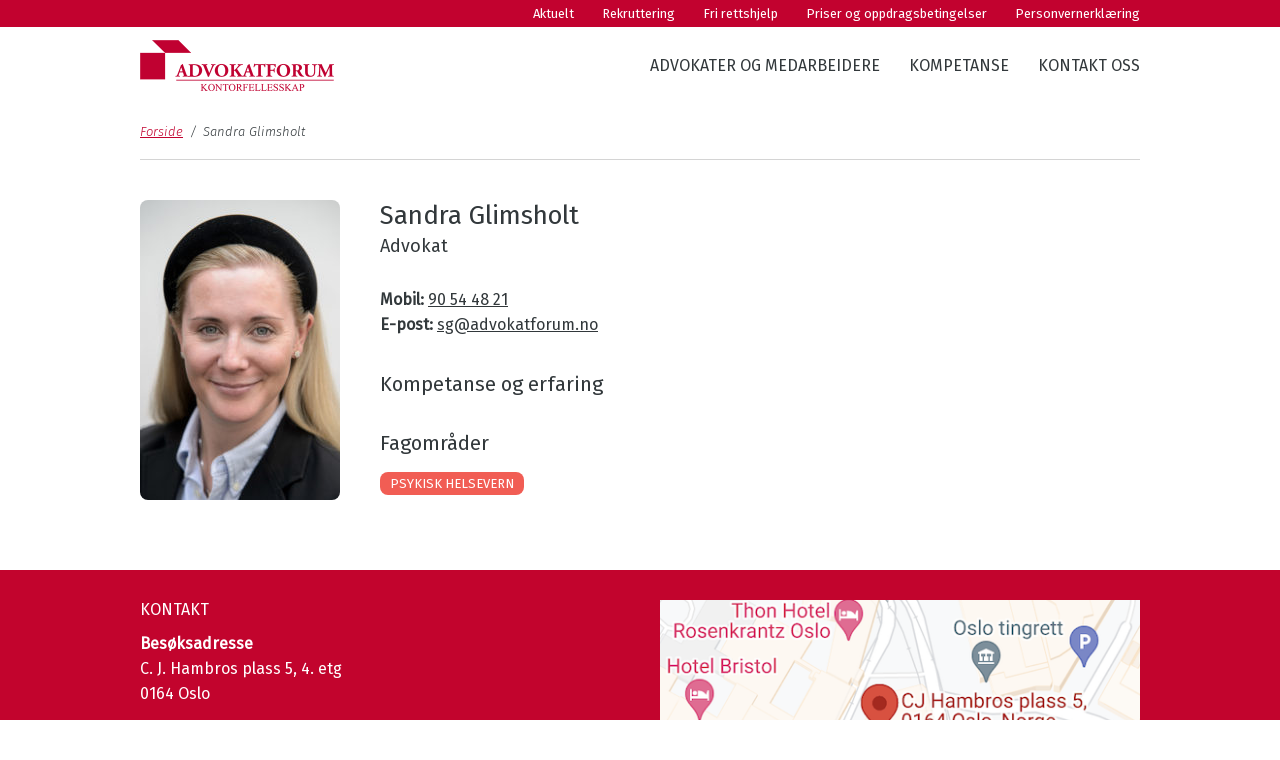

--- FILE ---
content_type: text/html; charset=UTF-8
request_url: https://advokatforum.no/advokat/sandra-glimsholt/
body_size: 5317
content:

<!doctype html>
<!--[if IE 8]><html lang="no" class="ie8"><![endif]-->
<!--[if IE 9]><html lang="no" class="ie9"><![endif]-->
<!--[if gt IE 9]><!--> <html lang="no"> <!--<![endif]-->
<head>

	<meta charset="utf-8">
	<meta http-equiv="X-UA-Compatible" content="IE=edge,chrome=1">
    <meta name="viewport" content="width=device-width, initial-scale=1">
	<title>Sandra Glimsholt - Advokatforum</title>

	<link href='//fonts.googleapis.com/css?family=Fira+Sans:300,400,300italic' rel='stylesheet' type='text/css'>
	
	<link rel="stylesheet" href="https://advokatforum.no/wp-content/themes/advokatforum/style.css">

   <!--[if lt IE 9]>
        <script src="https://advokatforum.no/wp-content/themes/advokatforum/js/legacy/respond.min.js"></script>
        <script src="https://advokatforum.no/wp-content/themes/advokatforum/js/legacy/selectivizr-min.js"></script>
        <script src="https://advokatforum.no/wp-content/themes/advokatforum/js/legacy/ie9.js"></script>
    <![endif]-->

<script>
  (function(i,s,o,g,r,a,m){i['GoogleAnalyticsObject']=r;i[r]=i[r]||function(){
  (i[r].q=i[r].q||[]).push(arguments)},i[r].l=1*new Date();a=s.createElement(o),
  m=s.getElementsByTagName(o)[0];a.async=1;a.src=g;m.parentNode.insertBefore(a,m)
  })(window,document,'script','https://www.google-analytics.com/analytics.js','ga');

  ga('create', 'UA-61860159-1', 'auto');
  ga('send', 'pageview');

</script>

	
	<!-- This site is optimized with the Yoast SEO plugin v14.1 - https://yoast.com/wordpress/plugins/seo/ -->
	<meta name="robots" content="index, follow" />
	<meta name="googlebot" content="index, follow, max-snippet:-1, max-image-preview:large, max-video-preview:-1" />
	<meta name="bingbot" content="index, follow, max-snippet:-1, max-image-preview:large, max-video-preview:-1" />
	<link rel="canonical" href="https://advokatforum.no/advokat/sandra-glimsholt/" />
	<meta property="og:locale" content="nb_NO" />
	<meta property="og:type" content="article" />
	<meta property="og:title" content="Sandra Glimsholt - Advokatforum" />
	<meta property="og:url" content="https://advokatforum.no/advokat/sandra-glimsholt/" />
	<meta property="og:site_name" content="Advokatforum" />
	<meta property="article:publisher" content="https://www.facebook.com/Advokatforum-1334181729976579/" />
	<meta property="article:modified_time" content="2020-01-31T05:48:39+00:00" />
	<meta property="og:image" content="https://advokatforum.no/wp-content/uploads/sandra-glimsholt.jpg" />
	<meta property="og:image:width" content="1664" />
	<meta property="og:image:height" content="2500" />
	<meta name="twitter:card" content="summary" />
	<script type="application/ld+json" class="yoast-schema-graph">{"@context":"https://schema.org","@graph":[{"@type":"Organization","@id":"https://advokatforum.no/#organization","name":"Advokatforum AS","url":"https://advokatforum.no/","sameAs":["https://www.facebook.com/Advokatforum-1334181729976579/"],"logo":{"@type":"ImageObject","@id":"https://advokatforum.no/#logo","inLanguage":"nb-NO","url":"https://advokatforum.no/wp-content/uploads/advokatforum-logo.png","width":450,"height":450,"caption":"Advokatforum AS"},"image":{"@id":"https://advokatforum.no/#logo"}},{"@type":"WebSite","@id":"https://advokatforum.no/#website","url":"https://advokatforum.no/","name":"Advokatforum","description":"V\u00c5R KOMPETANSE - DIN TRYGGHET","publisher":{"@id":"https://advokatforum.no/#organization"},"potentialAction":[{"@type":"SearchAction","target":"https://advokatforum.no/?s={search_term_string}","query-input":"required name=search_term_string"}],"inLanguage":"nb-NO"},{"@type":"ImageObject","@id":"https://advokatforum.no/advokat/sandra-glimsholt/#primaryimage","inLanguage":"nb-NO","url":"https://advokatforum.no/wp-content/uploads/sandra-glimsholt.jpg","width":1664,"height":2500,"caption":"Advokat Sandra Glimsholt"},{"@type":"WebPage","@id":"https://advokatforum.no/advokat/sandra-glimsholt/#webpage","url":"https://advokatforum.no/advokat/sandra-glimsholt/","name":"Sandra Glimsholt - Advokatforum","isPartOf":{"@id":"https://advokatforum.no/#website"},"primaryImageOfPage":{"@id":"https://advokatforum.no/advokat/sandra-glimsholt/#primaryimage"},"datePublished":"2020-01-07T13:33:51+00:00","dateModified":"2020-01-31T05:48:39+00:00","inLanguage":"nb-NO","potentialAction":[{"@type":"ReadAction","target":["https://advokatforum.no/advokat/sandra-glimsholt/"]}]}]}</script>
	<!-- / Yoast SEO plugin. -->


<link rel='dns-prefetch' href='//www.google.com' />
<link rel='dns-prefetch' href='//s.w.org' />
		<script type="text/javascript">
			window._wpemojiSettings = {"baseUrl":"https:\/\/s.w.org\/images\/core\/emoji\/12.0.0-1\/72x72\/","ext":".png","svgUrl":"https:\/\/s.w.org\/images\/core\/emoji\/12.0.0-1\/svg\/","svgExt":".svg","source":{"concatemoji":"https:\/\/advokatforum.no\/wp-includes\/js\/wp-emoji-release.min.js?ver=458b0653d10cce9724762633d530a57d"}};
			/*! This file is auto-generated */
			!function(e,a,t){var n,r,o,i=a.createElement("canvas"),p=i.getContext&&i.getContext("2d");function s(e,t){var a=String.fromCharCode;p.clearRect(0,0,i.width,i.height),p.fillText(a.apply(this,e),0,0);e=i.toDataURL();return p.clearRect(0,0,i.width,i.height),p.fillText(a.apply(this,t),0,0),e===i.toDataURL()}function c(e){var t=a.createElement("script");t.src=e,t.defer=t.type="text/javascript",a.getElementsByTagName("head")[0].appendChild(t)}for(o=Array("flag","emoji"),t.supports={everything:!0,everythingExceptFlag:!0},r=0;r<o.length;r++)t.supports[o[r]]=function(e){if(!p||!p.fillText)return!1;switch(p.textBaseline="top",p.font="600 32px Arial",e){case"flag":return s([127987,65039,8205,9895,65039],[127987,65039,8203,9895,65039])?!1:!s([55356,56826,55356,56819],[55356,56826,8203,55356,56819])&&!s([55356,57332,56128,56423,56128,56418,56128,56421,56128,56430,56128,56423,56128,56447],[55356,57332,8203,56128,56423,8203,56128,56418,8203,56128,56421,8203,56128,56430,8203,56128,56423,8203,56128,56447]);case"emoji":return!s([55357,56424,55356,57342,8205,55358,56605,8205,55357,56424,55356,57340],[55357,56424,55356,57342,8203,55358,56605,8203,55357,56424,55356,57340])}return!1}(o[r]),t.supports.everything=t.supports.everything&&t.supports[o[r]],"flag"!==o[r]&&(t.supports.everythingExceptFlag=t.supports.everythingExceptFlag&&t.supports[o[r]]);t.supports.everythingExceptFlag=t.supports.everythingExceptFlag&&!t.supports.flag,t.DOMReady=!1,t.readyCallback=function(){t.DOMReady=!0},t.supports.everything||(n=function(){t.readyCallback()},a.addEventListener?(a.addEventListener("DOMContentLoaded",n,!1),e.addEventListener("load",n,!1)):(e.attachEvent("onload",n),a.attachEvent("onreadystatechange",function(){"complete"===a.readyState&&t.readyCallback()})),(n=t.source||{}).concatemoji?c(n.concatemoji):n.wpemoji&&n.twemoji&&(c(n.twemoji),c(n.wpemoji)))}(window,document,window._wpemojiSettings);
		</script>
		<style type="text/css">
img.wp-smiley,
img.emoji {
	display: inline !important;
	border: none !important;
	box-shadow: none !important;
	height: 1em !important;
	width: 1em !important;
	margin: 0 .07em !important;
	vertical-align: -0.1em !important;
	background: none !important;
	padding: 0 !important;
}
</style>
	<link rel='stylesheet' id='wp-block-library-css'  href='https://advokatforum.no/wp-includes/css/dist/block-library/style.min.css?ver=458b0653d10cce9724762633d530a57d' type='text/css' media='all' />
<link rel='stylesheet' id='contact-form-7-css'  href='https://advokatforum.no/wp-content/plugins/contact-form-7/includes/css/styles.css?ver=5.1.9' type='text/css' media='all' />
<script type='text/javascript' src='https://advokatforum.no/wp-includes/js/jquery/jquery.js?ver=1.12.4-wp'></script>
<script type='text/javascript' src='https://advokatforum.no/wp-includes/js/jquery/jquery-migrate.min.js?ver=1.4.1'></script>
<link rel='https://api.w.org/' href='https://advokatforum.no/wp-json/' />
<link rel='shortlink' href='https://advokatforum.no/?p=1496' />
<link rel="alternate" type="application/json+oembed" href="https://advokatforum.no/wp-json/oembed/1.0/embed?url=https%3A%2F%2Fadvokatforum.no%2Fadvokat%2Fsandra-glimsholt%2F" />
<link rel="alternate" type="text/xml+oembed" href="https://advokatforum.no/wp-json/oembed/1.0/embed?url=https%3A%2F%2Fadvokatforum.no%2Fadvokat%2Fsandra-glimsholt%2F&#038;format=xml" />

<style type="text/css" id="breadcrumb-trail-css">.breadcrumbs .trail-browse,.breadcrumbs .trail-items,.breadcrumbs .trail-items li {display: inline-block;margin:0;padding: 0;border:none;background:transparent;text-indent: 0;}.breadcrumbs .trail-browse {font-size: inherit;font-style:inherit;font-weight: inherit;color: inherit;}.breadcrumbs .trail-items {list-style: none;}.trail-items li::after {content: "\002F";padding: 0 0.5em;}.trail-items li:last-of-type::after {display: none;}</style>

</head>

<body class="advokat-template-default single single-advokat postid-1496">


	<div class="nav-wrap">

		<nav class="nav-top">
			<ul class="outerwrap">
				<li id="menu-item-94" class="menu-item menu-item-type-post_type menu-item-object-page menu-item-94"><a href="https://advokatforum.no/aktuelt/">Aktuelt</a></li>
<li id="menu-item-93" class="menu-item menu-item-type-post_type menu-item-object-page menu-item-93"><a href="https://advokatforum.no/rekruttering/">Rekruttering</a></li>
<li id="menu-item-92" class="menu-item menu-item-type-post_type menu-item-object-page menu-item-92"><a href="https://advokatforum.no/fri-rettshjelp/">Fri rettshjelp</a></li>
<li id="menu-item-91" class="menu-item menu-item-type-post_type menu-item-object-page menu-item-91"><a href="https://advokatforum.no/priser/">Priser og oppdragsbetingelser</a></li>
<li id="menu-item-1532" class="menu-item menu-item-type-post_type menu-item-object-page menu-item-1532"><a href="https://advokatforum.no/personvernerklaering-for-advokatforum/">Personvernerklæring</a></li>
			</ul>		
		</nav>


		<nav class="nav-main">
			<div class="outerwrap clearfix">

				<a href="https://advokatforum.no"><img src="https://advokatforum.no/wp-content/themes/advokatforum/img/logo.png" alt="Logo" class="logo"></a>
				<ul>
					<li id="menu-item-67" class="menu-item menu-item-type-post_type menu-item-object-page menu-item-home menu-item-67"><a href="https://advokatforum.no/">Advokater og medarbeidere</a></li>
<li id="menu-item-97" class="menu-item menu-item-type-post_type menu-item-object-page menu-item-97"><a href="https://advokatforum.no/kompetanse/">Kompetanse</a></li>
<li id="menu-item-70" class="menu-item menu-item-type-post_type menu-item-object-page menu-item-has-children menu-item-70"><a href="https://advokatforum.no/kontakt/">Kontakt oss</a></li>
				</ul>

								<div class="nav-mobile-menu">
					<span class="menutitle">MENY</span>
					<span class="nav-open-icon">&#9776;</span>
					<span class="nav-close-icon">✕</span>
				</div>	

			</div>
		</nav>


				<nav class="nav-mobile">
			<ul>
				<li class="menu-item menu-item-type-post_type menu-item-object-page menu-item-home menu-item-67"><a href="https://advokatforum.no/">Advokater og medarbeidere</a></li>
<li class="menu-item menu-item-type-post_type menu-item-object-page menu-item-97"><a href="https://advokatforum.no/kompetanse/">Kompetanse</a></li>
<li class="menu-item menu-item-type-post_type menu-item-object-page menu-item-has-children menu-item-70"><a href="https://advokatforum.no/kontakt/">Kontakt oss</a></li>
				<li class="menu-item menu-item-type-post_type menu-item-object-page menu-item-94"><a href="https://advokatforum.no/aktuelt/">Aktuelt</a></li>
<li class="menu-item menu-item-type-post_type menu-item-object-page menu-item-93"><a href="https://advokatforum.no/rekruttering/">Rekruttering</a></li>
<li class="menu-item menu-item-type-post_type menu-item-object-page menu-item-92"><a href="https://advokatforum.no/fri-rettshjelp/">Fri rettshjelp</a></li>
<li class="menu-item menu-item-type-post_type menu-item-object-page menu-item-91"><a href="https://advokatforum.no/priser/">Priser og oppdragsbetingelser</a></li>
<li class="menu-item menu-item-type-post_type menu-item-object-page menu-item-1532"><a href="https://advokatforum.no/personvernerklaering-for-advokatforum/">Personvernerklæring</a></li>
			</ul>
		</nav>

	</div>

	<div class="outerwrap"><nav role="navigation" aria-label="Breadcrumbs" class="breadcrumb-trail breadcrumbs" itemprop="breadcrumb"><ul class="trail-items" itemscope itemtype="http://schema.org/BreadcrumbList"><meta name="numberOfItems" content="2" /><meta name="itemListOrder" content="Ascending" /><li itemprop="itemListElement" itemscope itemtype="http://schema.org/ListItem" class="trail-item trail-begin"><a href="https://advokatforum.no/" rel="home" itemprop="item"><span itemprop="name">Forside</span></a><meta itemprop="position" content="1" /></li><li itemprop="itemListElement" itemscope itemtype="http://schema.org/ListItem" class="trail-item trail-end"><span itemprop="item"><span itemprop="name">Sandra Glimsholt</span></span><meta itemprop="position" content="2" /></li></ul></nav></div>	 

	

	<div class="outerwrap clearfix">

		<div class="layout-center">	

			
			<article>

				<div class="mobile-show portrait-wrap"><img width="200" height="300" src="https://advokatforum.no/wp-content/uploads/sandra-glimsholt-200x300.jpg" class="attachment-portrait size-portrait wp-post-image" alt="Advokat Sandra Glimsholt" srcset="https://advokatforum.no/wp-content/uploads/sandra-glimsholt-200x300.jpg 200w, https://advokatforum.no/wp-content/uploads/sandra-glimsholt-325x488.jpg 325w, https://advokatforum.no/wp-content/uploads/sandra-glimsholt-768x1154.jpg 768w, https://advokatforum.no/wp-content/uploads/sandra-glimsholt-750x1127.jpg 750w, https://advokatforum.no/wp-content/uploads/sandra-glimsholt.jpg 1664w" sizes="(max-width: 200px) 100vw, 200px" /></div>

								<div itemscope itemtype="http://schema.org/Person">

					<h1 itemprop="name">Sandra Glimsholt</h1>	
					<div class="jobtitle" itemprop="jobtitle">Advokat</div>

					<p>
						<strong>Mobil:</strong> <a href="tel:"><span itemprop="telephone">90 54 48 21</span></a><br>
						<strong>E-post:</strong> <a class="email" href="mailto:sg@advokatforum.no"><span itemprop="email">sg@advokatforum.no</span></a>	
					</p>
							
				</div>		

				<h2>Kompetanse og erfaring</h2>
				
				<h2>Fagområder</h2>

				
							<a href="https://advokatforum.no/kompetanse/psykisk-helsevern/" class="competence anim"  title="Les mer om dette kompetansefeltet">Psykisk helsevern</a>

							


									

			</article>	


						<div class="blog-entry-list">

						
			</div>					

		</div>


		<div class="layout-left">

			<div class="mobile-hidden portrait-wrap"><img width="200" height="300" src="https://advokatforum.no/wp-content/uploads/sandra-glimsholt-200x300.jpg" class="attachment-portrait size-portrait wp-post-image" alt="Advokat Sandra Glimsholt" srcset="https://advokatforum.no/wp-content/uploads/sandra-glimsholt-200x300.jpg 200w, https://advokatforum.no/wp-content/uploads/sandra-glimsholt-325x488.jpg 325w, https://advokatforum.no/wp-content/uploads/sandra-glimsholt-768x1154.jpg 768w, https://advokatforum.no/wp-content/uploads/sandra-glimsholt-750x1127.jpg 750w, https://advokatforum.no/wp-content/uploads/sandra-glimsholt.jpg 1664w" sizes="(max-width: 200px) 100vw, 200px" /></div>

			
			
								

		</div>

	</div>




		



	<footer>

		<div class="outerwrap">

			<div class="scroll-to-top">
				<a href="#">Gå til toppen</a>
			</div>
 
										

				<div class="row">


					<div class="col col-1-2">
						<h3>Kontakt</h3>
						<p><strong>Besøksadresse</strong><br />
C. J. Hambros plass 5, 4. etg<br />
0164 Oslo</p>
<p><strong>Postadresse</strong><br />
Pb 447 Sentrum<br />
0104 Oslo</p>
<p><strong>E-post: </strong><a href="mailto:post@advokatforum.no">post@advokatforum.no</a><br />
<strong>Telefon:</strong> 22 40 36 50</p>
					</div>

					<div class="col col-1-2">
						<a href="https://goo.gl/maps/SXxWqp4i832r9bsGA" target="_blank">
							<img src="https://advokatforum.no/wp-content/themes/advokatforum/img/karta.png" alt="Google maps" title="Åpne i Google Maps">
							<div class="open-map">Se stort kart</div>
						</a>
					</div>

				</div>

				

		</div>

	</footer>

		

	<script type="text/javascript">
document.addEventListener( 'wpcf7mailsent', function( event ) {
    ga( 'send', 'event', 'Contact Form', 'submit' );
}, false );
</script>
<script type='text/javascript'>
/* <![CDATA[ */
var wpcf7 = {"apiSettings":{"root":"https:\/\/advokatforum.no\/wp-json\/contact-form-7\/v1","namespace":"contact-form-7\/v1"}};
/* ]]> */
</script>
<script type='text/javascript' src='https://advokatforum.no/wp-content/plugins/contact-form-7/includes/js/scripts.js?ver=5.1.9'></script>
<script type='text/javascript'>
var renderInvisibleReCaptcha = function() {

    for (var i = 0; i < document.forms.length; ++i) {
        var form = document.forms[i];
        var holder = form.querySelector('.inv-recaptcha-holder');

        if (null === holder) continue;
		holder.innerHTML = '';

         (function(frm){
			var cf7SubmitElm = frm.querySelector('.wpcf7-submit');
            var holderId = grecaptcha.render(holder,{
                'sitekey': '6LcWvoIUAAAAAN6Wv9hb5QC-wwjudzXZ6PLrzJHb', 'size': 'invisible', 'badge' : 'bottomright',
                'callback' : function (recaptchaToken) {
					if((null !== cf7SubmitElm) && (typeof jQuery != 'undefined')){jQuery(frm).submit();grecaptcha.reset(holderId);return;}
					 HTMLFormElement.prototype.submit.call(frm);
                },
                'expired-callback' : function(){grecaptcha.reset(holderId);}
            });

			if(null !== cf7SubmitElm && (typeof jQuery != 'undefined') ){
				jQuery(cf7SubmitElm).off('click').on('click', function(clickEvt){
					clickEvt.preventDefault();
					grecaptcha.execute(holderId);
				});
			}
			else
			{
				frm.onsubmit = function (evt){evt.preventDefault();grecaptcha.execute(holderId);};
			}


        })(form);
    }
};
</script>
<script type='text/javascript' async defer src='https://www.google.com/recaptcha/api.js?onload=renderInvisibleReCaptcha&#038;render=explicit'></script>
<script type='text/javascript' src='https://advokatforum.no/wp-includes/js/wp-embed.min.js?ver=458b0653d10cce9724762633d530a57d'></script>
 

	<script src="https://advokatforum.no/wp-content/themes/advokatforum/js/jquery.min.js"></script>
    <script src="https://advokatforum.no/wp-content/themes/advokatforum/js/jquery.waypoints.min.js"></script>
    <script src="https://advokatforum.no/wp-content/themes/advokatforum/js/script.js"></script>
    


</body>
</html> 
	

--- FILE ---
content_type: text/css
request_url: https://advokatforum.no/wp-content/themes/advokatforum/style.css
body_size: 3863
content:
/*
Theme Name: Advokatforum
Theme URI: http://www.advokatforum.no
Description: Custom theme for Wordpress
Author: Advokatforum
Author URI: http://advokatforum.no
Version: March 2015;
*/


/* reset */
html,body,div,span,object,iframe,h1,h2,h3,h4,h5,h6,p,blockquote,pre,abbr,address,cite,code,del,dfn,em,img,ins,kbd,q,samp,small,strong,sub,sup,var,b,i,dl,dt,dd,ol,ul,li,fieldset,form,label,legend,table,caption,tbody,tfoot,thead,tr,th,td,article,aside,canvas,details,figcaption,figure,footer,header,hgroup,menu,nav,section,summary,time,mark,audio,video{margin:0;padding:0;border:0;outline:0;font-size:100%;vertical-align:top;background:transparent}

/* clearfix */
.clearfix:after {content: ""; display: table; clear: both;}

/* apply a natural box layout model to all elements : http://www.paulirish.com/2012/box-sizing-border-box-ftw/ */
*, *:before, *:after { box-sizing: border-box;}

/* responsive images */
img {max-width: 100%; height: auto;}


/* global */
body {
    min-width: 320px;
    font-size: 16px;
    font-family: 'Fira Sans', arial, sans-serif;
    font-weight: 400;
    color: #32383B;
}

strong {font-weight: 700;}

a {text-decoration: none; color: inherit;}
p a {text-decoration: underline;}
p a:hover {color: #c2022f;}

p {margin-bottom: 18px; line-height: 1.6;}

h1, h2, h3 {
    font-weight: 400;
}

h1 {margin-bottom: 20px; font-size: 26px;}

h2 {margin-bottom: 10px; margin-top: 35px; margin-bottom: 15px; font-size: 20px;}

h3 {text-transform: uppercase; font-size: 16px; margin-bottom: 12px;}

.intro {font-size: 16px; font-weight: 700; margin-bottom: 20px;}

.layout-left a img,
.layout-center a img {
    -webkit-transition:all 200ms ease-in-out;
            transition:all 200ms ease-in-out;
}

.layout-left a img:hover,
.layout-center a img:hover {
    opacity: 0.7;
    border-radius: 15px;
}


/* Wordpress editor */
.alignright {float: right; margin: 0 0 6px 40px;}
.alignleft {float: left; margin: 0 40px 6px 0;}
.aligncenter {display: block; margin: 0 auto;}
.wp-caption {max-width: 100%;}
.wp-caption-text {text-align: center; margin-top: 4px;}



/* Grid and General layout*/
.outerwrap {max-width: 1040px; padding: 0 20px; margin: 0 auto; position: relative;}
.gridwrap {display: block; font-size: 0;}
.grid {display: inline-block; font-size: 16px;}

.grid-1-1 {width: 100%; display: block;}
.grid-1-2 {width: 50%;}
.grid-1-3 {width: 33.33333%;}
.grid-1-4 {width: 25%;}


/* http://gridpak.com/ */
 
.col {
    border: 0px solid rgba(0,0,0,0);
    display: inline-block;
    box-sizing:border-box;
    background-clip:padding-box !important;
}  

.row {margin-left: -40px; /* gutter */ font-size: 0; /* inline-block fix*/ }
.col {border-left-width: 40px; padding: 0 0px; font-size: 16px; /* inline-block fix*/ }

.col-1-1 {width: 100%; margin-left: 0; display: block;}

.col-1-2 {width: 50%;}

.col-1-3 {width: 33.3333333333%;}
.col-2-3 {width: 66.6666666667%;}

.col-1-4 {width: 25%;}
.col-2-4 {width: 50%;}
.col-3-4 {width: 75%;}

.col-1-5 {width: 20%;}
.col-2-5 {width: 40%;}
.col-3-5 {width: 60%;}
.col-4-5 {width: 80%;}

/* 
    Example:
    <div class="row">
        <div class="col col-1-3"></div>
        <div class="col col-1-3"></div>
        <div class="col col-1-3"></div>
    </div>
*/


.layout-center {
    display: inline-block;
    padding: 0 0 0 40px;
    width: 80%;  
    float: right;
}

.layout-left {
    display: inline-block;
    float: left;
    width: 20%;   
}

.mobile-hidden {}
.mobile-show {display: none;}


/* Nav */
.nav-wrap {margin-bottom: 50px;}

nav ul {text-align: right;}
nav li {display: inline-block;}
nav a:hover {text-decoration: underline;}
nav li.current_page_item a {text-decoration: underline;}

.nav-top {
    background: #c2022f;
    color: white;
    padding: 6px 0;
    font-size: 13px;
}

.nav-top li {margin-left: 25px;}


.nav-main {
    padding: 13px 0;
    background: #ffffff;
    text-transform: uppercase;    
    font-size: 16px;
    line-height: 51px;
}

.nav-main li {margin-left: 25px;}

.logo {float: left; max-width: 194px;}

.nav-mobile,
.nav-mobile-menu
    {display: none;}

.breadcrumbs {
    margin: -30px auto 40px;
    border-bottom: 1px solid #d4d4d4;
    padding: 0 0 20px 0;
    font-size: 13px;
    font-style: italic;
}

    .breadcrumbs a {text-decoration: underline; color: #c2022f;}
    .breadcrumbs .sep {margin: 0 3px;}


/* Header */    
.header {
    height: 425px;
    margin-top: -50px; /* menu margin-bottom*/
    margin-bottom: 40px;
    padding-top: 150px;
    padding-left: 20px;
    padding-right: 20px;
    color: white;
    text-align: center;
    background-size: cover;
    background-repeat: no-repeat;
    background-position: center top;  
    background-color: #465056;  
}

.header h3 {letter-spacing: 2px; margin-bottom: 4px; color: white; text-shadow: 0 0 30px #000;}
.header h1 {font-size: 32px; color: white; text-shadow: 0 0 30px #000;}

.wpcf7-submit,
.button {
    -webkit-appearance: none;  
    border: 0;  
    background: #f15d54; 
    color: white; 
    cursor: pointer; 
    display: inline-block; 
    padding: 12px 30px; 
    text-transform: uppercase;
    text-align: center; 
    font-size: 13px;
    border-radius: 5px;
    font-weight: 400;
    -webkit-transition: all 200ms ease-in-out; 
    transition: all 200ms ease-in-out;
}

.wpcf7-submit:hover,
.button:hover {background: #465056;}

.fullwidth {width: 100%;}



/* Pagination */
.page-numbers li {display: inline-block;}


/* Sidebar */
.sidebar li {
    list-style-type: none;
    padding: 8px 8px 8px 20px;
    color: #212527;
    border-top: 1px solid #d4d4d4;
}

.sidebar li:hover,
.sidebar .current {background: #ffffff; color: #c2022f;}

.sidebar ul {display: none;}

    .categorylist {border-bottom: 1px solid #d4d4d4;}

    .categorylist.open ul {display: block;}

    .categorylist:first-of-type {border-top: 1px solid #d4d4d4;}

    div.categorylist.open > div {font-weight: 600;}

        .categoryheader {
            cursor: pointer;
            padding: 12px 30px 12px 0;
            position: relative;
        }        

        .categoryheader:after {
            content: '';
            position: absolute;
            right: 8px;
            top: 19px;
            background: url(img/arrow-down.png) no-repeat;
            background-size: 9px auto;
            width: 9px;
            height: 5px;
            -webkit-transition: 0.2s all;
            transition: 0.2s all;
        }

        .categorylist.open .categoryheader:after {
            -webkit-transform:rotate(-90deg);
            -ms-transform:rotate(-90deg);
                transform:rotate(-90deg);
        }

/* Contact */
.contact {margin-top: 50px;}
.contact .col-1-3 {text-align: center;}
.contact .col-1-3 h3 {color: #465056;}
    
    .contact-icon {
        background: url(img/icon-phone.png) center 180% no-repeat;
        background-color: #f4f1ea;
        background-size: 34px auto;
        height: 94px;
        margin-bottom: 20px;
        position: relative;
        border-top-left-radius: 8px;
        border-top-right-radius: 8px;
    }

        .contact-icon:after {
            content: '';
            position: absolute;
            bottom: 0;
            left: 50%;
            margin-left: -5px;
            width: 0;
            height: 0;
            border-style: solid;
            border-width: 0 10px 10px 10px;
            border-color: transparent transparent #ffffff transparent;            
        }

        .icon-mail {
            background-image: url(img/icon-mail.png);
            background-size: 38px auto;
        }    

        .icon-form {
            background-image: url(img/icon-form.png);
            background-size: 31px auto;
        }    

        .slideup{
            -webkit-animation-name: slideUp;
                    animation-name: slideUp;
            -webkit-animation-duration: 1.2s;
                    animation-duration: 1.2s; 
            -webkit-animation-timing-function: ease; 
                    animation-timing-function: ease;   
            -webkit-animation-fill-mode: forwards;   
                    animation-fill-mode: forwards; 
            visibility: visible !important;    
            -webkit-animation-delay: 0.3s;
            animation-delay: 0.3s;     
        }

        .delay1 {-webkit-animation-delay: 0.6s;animation-delay: 0.6s;}
        .delay2 {-webkit-animation-delay: 0.9s;animation-delay: 0.9s;}

        @-webkit-keyframes slideUp {
            0% {
                background-position: center 180%;
            }
            50%{
                background-position: center 42%;
            }
            65%{
                background-position: center 54%;
            }
            80%{
                background-position: center 50%;
            }   
            100% {
                background-position: center 50%;
            }   
        }

        @keyframes slideUp {
            0% {
                background-position: center 180%;
            }
            50%{
                background-position: center 42%;
            }
            65%{
                background-position: center 54%;
            }
            80%{
                background-position: center 50%;
            }   
            100% {
                background-position: center 50%;
            }   
        }

/* Advokat */        

.portrait-wrap {margin-bottom: 20px;}
.portrait-wrap img {border-radius: 8px;}
.single-advokat h1 {margin-bottom: 4px;}
.single-advokat article {overflow: hidden;}
    .jobtitle {margin-bottom: 30px; font-size: 18px;}
    .competence {
        background: #f15d54; 
        padding: 4px 10px; 
        border-radius: 8px; 
        margin-right: 10px; 
        margin-top: 2px; 
        margin-bottom: 10px;
        display: inline-block;
        font-size: 13px;
        font-weight: 400;
        text-transform: uppercase;
        color: white;
    }
    .competence:hover {background: #465056;}
    .infobox {float: right; background: #f4f1ea; width: 100%; padding: 20px 15px; border-radius: 8px; margin-left: 40px;}
    .infobox.price {width: 200px;}
    .infobox h2 {margin-top: 0;}
    .infobox .button {padding: 10px; width: 100%;}


/* Advokater */

.list {margin-top: 50px;}

.person {
    text-align: center; 
    position: relative;
    margin: 15px auto 15px;
}

    .person h2 {margin-top: 20px; margin-bottom: 0px;}

    .person p {margin-bottom: 12px;}

    .person-contact {
        display: none;
    }

    .imagearrow img {
        border-top-left-radius: 8px;
        border-top-right-radius: 8px; 
    }

    .imagearrow {position: relative;}

    .imagearrow:after {
        content: '';
        position: absolute;
        bottom: 0;
        left: 50%;
        margin-left: -5px;
        width: 0;
        height: 0;
        border-style: solid;
        border-width: 0 10px 10px 10px;
        border-color: transparent transparent #ffffff transparent;            
    }


/* Blog archive */

.blog-archive h2 {margin-top: 15px; margin-bottom: 15px;}

    .blog-entry {margin-top: 40px;}

    ul.page-numbers {margin-top: 50px; border-top: 1px solid #d4d4d4; padding-top: 25px; text-align: center;}
    .page-numbers li {margin-right: 18px;}
    .page-numbers li a {
        border: 1px solid #e6e6e6;
        border-radius: 5px;
        padding: 6px 10px;
        -webkit-transition:all 200ms ease-in-out;
                transition:all 200ms ease-in-out;
    }
    .page-numbers li a:hover {border-color: #f15d54; background: #f15d54; color: white;}


/* Blog */
.single-blogg .competence {margin-bottom: 20px;}
.single-blogg h1 {margin-bottom: 10px;}
.single-blogg .infobox {margin-top: 50px;}

    .author h2 {margin: 10px 0 5px;}
    .author img {border-radius: 8px;}


/* Contact / Form */
.wpcf7-form input:not([type='submit']),
.wpcf7-form textarea {
    border: 2px solid #d4d4d4;
    padding: 4px 6px;
    font-size: 16px;
    color: #465056;
    border-radius: 3px;
    margin-top: 2px;
}



/* Footer */
footer {
    background: #c2042d;
    color: white;
    padding: 30px 0;
    margin-top: 50px;
}

footer a:hover {color: inherit;}

footer h3 {color: white !important;}

    .open-map {
        text-decoration: underline;
        margin-top: 20px;
        padding-left: 30px;
        background: url(img/icon-plus.png) center left no-repeat;
        background-size: 18px auto;
        width: 120px;
        margin-left: auto;
        margin-right: auto;
    }

    .scroll-to-top {
        text-align: center; 
        text-decoration: underline;
        margin-bottom: 30px;
        display: none;
    }



/************************ 
    CODE SNIPPETS
************************/

/* animate */
.anim {
-webkit-transition:all 200ms ease-in-out;
        transition:all 200ms ease-in-out;
}

.slow-anim {
-webkit-transition:all 400ms ease;
        transition:all 400ms ease;
}

.soft-anim {
-webkit-transition: all 0.3s cubic-bezier(0.25, 0.46, 0.45, 0.94);
        transition: all 0.3s cubic-bezier(0.25, 0.46, 0.45, 0.94);
}




/************************ 
    MEDIA QUERIES
************************/

@media only screen and (max-width : 960px) { 

    .layout-left {width: 25%;}
    .layout-center {width: 75%;}

}

@media only screen and (max-width : 890px) { 

    .mobile-hidden {display: none;}
    .mobile-show {display: block;}

    body {border-top: 5px solid #c2022f;}

    .nav-top,
    .nav-main ul {display: none;}

    nav li.current_page_item a {text-decoration: none;}

    .nav-mobile-menu {
        border: 1px solid #808080;
        border-radius: 3px;
        cursor: pointer;
        display: block;
        float: right;
        font-size: 14px;
        margin-top: 10px;
        padding: 12px 14px;
        line-height: 1;
    }

    .nav-mobile {margin-bottom: 10px;}
    .nav-mobile li {display: block; text-align: left;}
    .nav-mobile li a {
        display: block; 
        padding: 10px 20px; 
        background: url(img/arrow-right.png) center right 25px no-repeat;
        background-color: #faf8f2; 
        text-transform: uppercase; 
        border-bottom: 1px solid #d4d4d4;
        background-size: 7px auto;
        font-size: 13px;
    }

    .nav-mobile li:first-of-type a {border-top: 1px solid #d4d4d4;}

    .nav-mobile li a:hover {text-decoration: none; background-color: #f4f1ea;}

    .nav-close-icon {display: none;}

    .header {height: 275px; padding-top: 78px; margin-bottom: 30px;}

    .layout-left {width: 100%; display: block;}
    .layout-center {width: 100%; display: block; padding: 0; margin-bottom: 30px;}

    .infobox {float: none; width: auto; max-width: 400px; margin: 30px 0 0;}

    .breadcrumbs {margin-bottom: 25px;}

    .portrait-wrap {float: left; margin: 0 20px 20px 0;}
    .single-advokat article h2 {clear: both;}

}


@media only screen and (max-width : 620px) { 

    .header {height: 250px; padding-top: 75px;}
    .col-1-3 {margin-bottom: 30px; width: 50%;}

}

@media only screen and (max-width : 500px) { 

    .portrait-wrap {float: none; margin: 0 0 20px;}

}



@media only screen and (max-width : 450px) { 

    .scroll-to-top {display: block;}
    .col-1-3 {width: 100%;}
    .logo {max-width: 170px;}
    .nav-mobile-menu {margin-top: 3px;}
    .header {height: 200px; padding-top: 20px; margin-bottom: 20px;}
    .header h1 {line-height: 1.2; margin-bottom: 10px;}
    h1 {margin-bottom: 15px;}
    .slideup {-webkit-animation-delay: 0s !important;animation-delay: 0s !important}; 
    

}


--- FILE ---
content_type: text/plain
request_url: https://www.google-analytics.com/j/collect?v=1&_v=j102&a=1895056906&t=pageview&_s=1&dl=https%3A%2F%2Fadvokatforum.no%2Fadvokat%2Fsandra-glimsholt%2F&ul=en-us%40posix&dt=Sandra%20Glimsholt%20-%20Advokatforum&sr=1280x720&vp=1280x720&_u=IEBAAEABAAAAACAAI~&jid=1881227443&gjid=1530592439&cid=654933458.1768985106&tid=UA-61860159-1&_gid=1388821246.1768985106&_r=1&_slc=1&z=491225449
body_size: -450
content:
2,cG-MCFBHY7E66

--- FILE ---
content_type: application/javascript
request_url: https://advokatforum.no/wp-content/themes/advokatforum/js/script.js
body_size: 690
content:
// self-executing anonymous function (keeps global namespace clean)
(function() {


	$(document).ready(function() {

		// enable responsive videos
		//$("article").fitVids();

		// sidebar - accordion effect - show/hide items
		$(".categoryheader").click(function() {
			$(this).next().slideToggle(300);
			$(this).parent().toggleClass("open");
		});

		// toggle menu (mobile)
		$(".nav-mobile-menu").click(function() {
			$(".nav-mobile").slideToggle();
			$(".nav-open-icon").toggle();
			$(".nav-close-icon").toggle();
		});	

		// animate icons when scrolled into view
		$('.icon-phone').waypoint(function(direction) {
			$(this).toggleClass("slideup");
		}, {
			triggerOnce: true,
		 	offset: 'bottom-in-view' 
		 });

		$('.icon-mail').waypoint(function(direction) {
			$(this).toggleClass("slideup");
		}, {
			triggerOnce: true,
		 	offset: 'bottom-in-view' 
		 });

		$('.icon-form').waypoint(function(direction) {
			$(this).toggleClass("slideup");
		}, {
			triggerOnce: true,
		 	offset: 'bottom-in-view' 
		 });		 		

		// scroll to top on mobile
		$('.scroll-to-top a').click(function(){
    		$("html, body").animate({ scrollTop: 0 }, 600);
    		return false;
		});

		// If on employee page
		if ($('.person').length > 0) {

			// Show on click
			$('.person').click(function(e) {
				
				// Slide down on click
				$(this).find('.person-contact').slideDown();
				
				// Send Contact Info Expanded event to GA
				ga('send', 'event', 'Employee Contact Info', 'expanded', $(this).find('.person-conctact a').html());
				
				// Enable normal linking by removing click event handler
				$(this).unbind('click');
				
				// Prevent other functionality on first click
				e.preventDefault();

			});

			// Track all clicks on email
			$('.person a').click(function(e){
				ga('send', 'event', 'Employee Email', 'clicked', $(this).html());
			});
		}

		// If on employee single
		if ($('.single-advokat').length > 0) {
			

			$('.email').click(function(e){
				ga('send', 'event', 'Employee Email', 'clicked', $(this).find('span').html());
				e.preventDefault();
			});
			
		}

	});
})();

